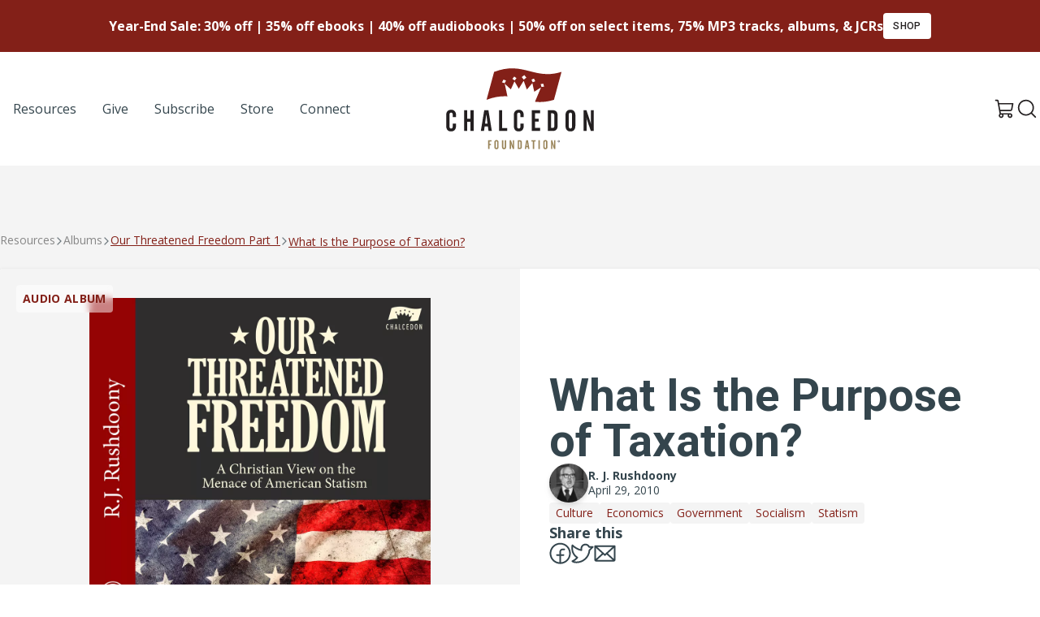

--- FILE ---
content_type: text/html; charset=UTF-8
request_url: https://chalcedon.edu/resources/audio/what-is-the-purpose-of-taxation
body_size: 15219
content:
<!DOCTYPE html>
<html lang="US-en">
	<head>
		<meta charset="UTF-8">
<meta name="viewport" content="width=device-width, initial-scale=1.0">
<meta http-equiv="X-UA-Compatible" content="ie=edge">

					
<link rel="apple-touch-icon" sizes="180x180" href="/assets/ico/apple-touch-icon.png">
<link rel="icon" type="image/png" sizes="32x32" href="/assets/ico/favicon-32x32.png">
<link rel="icon" type="image/png" sizes="16x16" href="/assets/ico/favicon-16x16.png">
<link rel="manifest" href="/assets/ico/site.webmanifest">
<link rel="mask-icon" href="/assets/ico/safari-pinned-tab.svg" color="#832018">
<link rel="shortcut icon" href="/assets/ico/favicon.ico">
<meta name="msapplication-TileColor" content="#ffffff">
<meta name="msapplication-config" content="/assets/ico/browserconfig.xml">
<meta name="theme-color" content="#ffffff">

<link rel="preconnect" href="https://fonts.googleapis.com">
<link rel="preconnect" href="https://fonts.gstatic.com" crossorigin>
<link href="https://fonts.googleapis.com/css2?family=Open+Sans:ital,wght@0,400;0,700;1,400;1,700&family=Roboto:ital,wght@0,400;0,500;0,700;1,400;1,500;1,700&display=swap" rel="stylesheet">

<script type="module">!function(){const e=document.createElement("link").relList;if(!(e&&e.supports&&e.supports("modulepreload"))){for(const e of document.querySelectorAll('link[rel="modulepreload"]'))r(e);new MutationObserver((e=>{for(const o of e)if("childList"===o.type)for(const e of o.addedNodes)if("LINK"===e.tagName&&"modulepreload"===e.rel)r(e);else if(e.querySelectorAll)for(const o of e.querySelectorAll("link[rel=modulepreload]"))r(o)})).observe(document,{childList:!0,subtree:!0})}function r(e){if(e.ep)return;e.ep=!0;const r=function(e){const r={};return e.integrity&&(r.integrity=e.integrity),e.referrerpolicy&&(r.referrerPolicy=e.referrerpolicy),"use-credentials"===e.crossorigin?r.credentials="include":"anonymous"===e.crossorigin?r.credentials="omit":r.credentials="same-origin",r}(e);fetch(e.href,r)}}();</script>
<script type="module" src="https://chalcedon.edu/assets/dist/assets/main-Dj9AH6GM.js" crossorigin onload="e=new CustomEvent(&#039;vite-script-loaded&#039;, {detail:{path: &#039;src/js/main.js&#039;}});document.dispatchEvent(e);"></script>
<link href="https://chalcedon.edu/assets/dist/assets/_commonjsHelpers-Cpj98o6Y.js" rel="modulepreload" crossorigin>
<link href="https://chalcedon.edu/assets/dist/assets/main-C78xepA-.css" rel="stylesheet">



	<script>
window.csrfToken = "1KkXPr2N48MPkNsDtt9tQzo9-mVWa0XmMqD9eMGyZN-D_MS-PSVg5pX2SA_5_qekYdGfZe67ADdsCbIKPlkCtEPLrh6m9COb0pOs621RNY8=";
window.csrfTokenName = "CRAFT_CSRF_TOKEN";
window.api = "https://chalcedon.edu/api";
window.apiToken = "";
window.algolia = {
appID: 'A431RRFGJX',
apiKey: '85b73e6d7e371dad75115f703c4634d2',
index: 'production__resources',
index_replica: 'production__resources_az',
};</script>
			<title>Chalcedon | purpose, taxation</title><meta name="generator" content="SEOmatic">
<meta name="keywords" content="What Is the Purpose of Taxation?">
<meta name="referrer" content="no-referrer-when-downgrade">
<meta name="robots" content="all">
<meta content="en_US" property="og:locale">
<meta content="Chalcedon" property="og:site_name">
<meta content="website" property="og:type">
<meta content="https://chalcedon.edu/resources/audio/what-is-the-purpose-of-taxation" property="og:url">
<meta content="purpose, taxation" property="og:title">
<meta content="https://chalcedon-edu-web.s3-us-west-2.amazonaws.com/siteMedia/Cover_Images/Audio-Tracks/_1200x630_crop_center-center_82_none/Our-Threatened-Freedom-NEW-LOGO-3000x3000.jpg?mtime=1763578446" property="og:image">
<meta content="1200" property="og:image:width">
<meta content="630" property="og:image:height">
<meta name="twitter:card" content="summary_large_image">
<meta name="twitter:creator" content="@">
<meta name="twitter:title" content="purpose, taxation">
<meta name="twitter:image" content="https://chalcedon-edu-web.s3-us-west-2.amazonaws.com/siteMedia/Cover_Images/Audio-Tracks/_800x418_crop_center-center_82_none/Our-Threatened-Freedom-NEW-LOGO-3000x3000.jpg?mtime=1763578446">
<meta name="twitter:image:width" content="800">
<meta name="twitter:image:height" content="418">
<link href="https://chalcedon.edu/resources/audio/what-is-the-purpose-of-taxation" rel="canonical">
<link href="https://chalcedon.edu/" rel="home">
<link type="text/plain" href="https://chalcedon.edu/humans.txt" rel="author"></head>

	<body class="flex flex-col min-h-screen bg-neutral-100" x-data="search" @keyup.window.escape="close()">
		<div class="bg-primary flex justify-center items-center h-16">
    <div class="text-center text-white flex items-center justify-center gap-6">
        <span class="text-base font-semibold">Year-End Sale: 30% off | 35% off ebooks | 40% off audiobooks | 50% off on select items, 75% MP3 tracks, albums, &amp; JCRs</span>
                                <a href="https://chalcedonstore.com/" class="btn btn-white btn-sm uppercase tracking-wide">Shop</a>
            </div>
</div>			                
    
    <header class="relative z-50 print:hidden flex-none flex flex-col bg-white text-dark lg:py-5" x-data="overlayMenu" @keyup.window.escape="close()">
        <div class="container mx-auto flex items-center justify-between px-6 lg:px-0">
            <ul class="hidden lg:flex items-center justify-start list-none gap-2 xl:gap-4 lg:w-1/3">
                                            <li class="relative md-max:hidden">
            <a 
                                    href="/resources"
                                    rel="nofollow"
                class="flex items-center gap-2 py-2 px-4 text-base font-medium  hover:underline-offset-4 hover:underline hover:text-primary"
                                                rel="nofollow"
                >
                <span>Resources</span>
            </a>
        </li>
    
                                            <li class="relative md-max:hidden">
            <a 
                                    href="/give"
                                    rel="nofollow"
                class="flex items-center gap-2 py-2 px-4 text-base font-medium  hover:underline-offset-4 hover:underline hover:text-primary"
                                                rel="nofollow"
                >
                <span>Give</span>
            </a>
        </li>
    
                                            <li class="relative md-max:hidden">
            <a 
                                    href="https://chalcedon.edu/subscribe-to-chalcedon"
                                    rel="nofollow"
                class="flex items-center gap-2 py-2 px-4 text-base font-medium  hover:underline-offset-4 hover:underline hover:text-primary"
                                                rel="nofollow"
                >
                <span>Subscribe</span>
            </a>
        </li>
    
                                            <li class="relative md-max:hidden">
            <a 
                                    href="https://chalcedonstore.com/"
                                    rel="nofollow"
                class="flex items-center gap-2 py-2 px-4 text-base font-medium  hover:underline-offset-4 hover:underline hover:text-primary"
                 
                    target="_blank" rel="noopener"
                                                rel="nofollow"
                >
                <span>Store</span>
            </a>
        </li>
    
                                            <li class="relative md-max:hidden">
            <a 
                                    href="https://chalcedon.edu/connect"
                                    rel="nofollow"
                class="flex items-center gap-2 py-2 px-4 text-base font-medium  hover:underline-offset-4 hover:underline hover:text-primary"
                                                rel="nofollow"
                >
                <span>Connect</span>
            </a>
        </li>
    
                            </ul>
            
            <div class="lg:w-1/3 flex justify-center">
                <a href="/">
                    <svg class="w-[125px] lg:w-[182px]" width="182" height="100" viewBox="0 0 182 100" fill="none" xmlns="http://www.w3.org/2000/svg">
<path d="M117.449 23.1479C117.055 21.7086 116.856 20.9912 116.461 19.5593C117.737 19.3536 118.371 19.2599 119.639 19.0844C120.043 20.5193 120.245 21.2375 120.65 22.6804C119.372 22.8522 118.733 22.9466 117.449 23.1479ZM106.703 17.39C106.075 16.0798 105.762 15.4272 105.131 14.1288C106.353 13.5765 106.962 13.3037 108.176 12.7735C108.816 14.0808 109.133 14.7371 109.769 16.0554C108.547 16.5753 107.934 16.8444 106.703 17.39ZM95.7044 14.1C94.6787 12.8554 94.1633 12.2404 93.1325 11.0209C94.3963 9.99891 95.0267 9.49162 96.2839 8.49252C97.3103 9.72167 97.8213 10.3425 98.8417 11.596C97.5905 12.5848 96.9608 13.0862 95.7044 14.1ZM84.4496 15.1161C83.3155 14.3293 82.7471 13.9415 81.6042 13.1791C82.5273 12.0214 82.9889 11.4434 83.9128 10.2961C85.0365 11.0644 85.5932 11.4559 86.7081 12.2485C85.807 13.3914 85.3558 13.9636 84.4496 15.1161ZM72.0836 18.5322C70.7859 18.0669 70.1326 17.842 68.8246 17.407C69.5509 16.0798 69.9173 15.4176 70.6443 14.0971C71.9384 14.5343 72.5821 14.7599 73.8673 15.2267C73.155 16.5458 72.7988 17.2072 72.0836 18.5322ZM59.1263 4.54775L49.8432 38.8658L49.8159 38.944C59.9256 35.1142 68.1706 34.211 75.5359 34.6822C74.4409 29.5385 73.3437 24.3948 72.2259 19.2555C75.2535 21.9033 76.7517 23.2755 79.7173 26.1039C81.526 22.1252 82.4307 20.1396 84.2321 16.1911C86.346 19.7834 87.393 21.6076 89.4738 25.3061C91.9063 21.3355 93.1156 19.369 95.5244 15.4685C97.0906 19.7679 97.8677 21.9343 99.4154 26.306C102.157 23.0904 103.521 21.5081 106.23 18.4002C107.163 22.6237 107.629 24.7435 108.553 29.0024C111.902 26.8059 113.562 25.7544 116.861 23.7422C114.385 29.6056 111.908 35.4696 109.437 41.3359C116.256 42.0777 123.754 41.7319 132.788 38.944L132.799 38.9241L142.099 4.54775C107.9 15.0954 95.6992 -9.30984 59.1263 4.54775Z" fill="#832018"/>
<path d="M51.708 88.7037H56.0922V90.2786H53.3906V93.1343H55.3357V94.7086H53.3906V99.6016H51.708V88.7037Z" fill="#998459"/>
<path d="M62.8823 91.112C62.8823 90.3562 62.5889 89.9853 62.0182 89.9853C61.4467 89.9853 61.1533 90.3562 61.1533 91.112V97.1943C61.1533 97.9501 61.4467 98.3364 62.0182 98.3364C62.5889 98.3364 62.8823 97.9501 62.8823 97.1943V91.112ZM62.0794 88.473C63.6079 88.473 64.6114 89.5068 64.6114 91.2668V96.8544C64.6114 98.784 63.6543 99.834 62.0182 99.834C60.3503 99.834 59.4404 98.7995 59.4404 96.8087V91.2196C59.4404 89.5223 60.4122 88.473 62.0794 88.473Z" fill="#998459"/>
<path d="M70.5056 88.7038V97.1471C70.5056 97.8115 70.8912 98.1816 71.4007 98.1816C71.9102 98.1816 72.2501 97.8115 72.2501 97.1471V88.7038H73.963V96.8544C73.963 98.784 73.0221 99.834 71.3852 99.834C69.7188 99.834 68.792 98.7988 68.792 96.8079V88.7038H70.5056Z" fill="#998459"/>
<path d="M78.3604 88.7037H79.8734L82.0028 95.2181C82.0338 95.3102 82.1577 95.6959 82.3272 96.3757C82.1886 95.6037 82.1422 95.0942 82.1422 94.9091V88.7037H83.7171V99.6016H82.1422L80.0894 93.5812C79.9965 93.3039 79.8579 92.9183 79.734 92.3933C79.8579 93.1653 79.9191 93.6741 79.9191 93.9063V99.6016H78.3604V88.7037Z" fill="#998459"/>
<path d="M90.7231 97.9966C91.3557 97.9966 91.6027 97.5955 91.6027 96.8545V91.6061C91.6027 90.7109 91.1861 90.3098 90.26 90.3098H89.8737V97.9966H90.7231ZM88.2065 88.7039H90.6C92.4676 88.7039 93.3163 89.6772 93.3163 91.699V96.5617C93.3163 98.6455 92.5443 99.6025 90.6766 99.6025H88.2065V88.7039Z" fill="#998459"/>
<path d="M100.352 95.6968L99.7818 91.143H99.6734L99.0717 95.6968H100.352ZM98.6396 88.7046H100.831L102.622 99.6025H100.893L100.553 97.2408H98.8557L98.5003 99.6025H96.8486L98.6396 88.7046Z" fill="#998459"/>
<path d="M104.969 88.7037H110.155V90.2786H108.396V99.6016H106.713V90.2786H104.969V88.7037Z" fill="#998459"/>
<path d="M113.689 88.7037H115.403V99.6016H113.689V88.7037Z" fill="#998459"/>
<path d="M123.104 91.112C123.104 90.3562 122.811 89.9853 122.239 89.9853C121.669 89.9853 121.374 90.3562 121.374 91.112V97.1943C121.374 97.9501 121.669 98.3364 122.239 98.3364C122.811 98.3364 123.104 97.9501 123.104 97.1943V91.112ZM122.301 88.473C123.829 88.473 124.833 89.5068 124.833 91.2668V96.8544C124.833 98.784 123.876 99.834 122.239 99.834C120.572 99.834 119.662 98.7995 119.662 96.8087V91.2196C119.662 89.5223 120.633 88.473 122.301 88.473Z" fill="#998459"/>
<path d="M129.137 88.7037H130.65L132.78 95.2181C132.811 95.3102 132.935 95.6959 133.105 96.3757C132.965 95.6037 132.92 95.0942 132.92 94.9091V88.7037H134.494V99.6016H132.92L130.867 93.5812C130.774 93.3039 130.635 92.9183 130.511 92.3933C130.635 93.1653 130.697 93.6741 130.697 93.9063V99.6016H129.137V88.7037Z" fill="#998459"/>
<path d="M0.140137 57.6448C0.140137 53.6558 2.42442 51.1901 6.34118 51.1901C9.93056 51.1901 12.2878 53.6196 12.2878 57.7532V60.2196H8.22656V57.3911C8.22656 55.6141 7.53788 54.7433 6.19592 54.7433C4.85396 54.7433 4.16528 55.6141 4.16528 57.3911V71.6779C4.16528 73.4549 4.85396 74.3611 6.19592 74.3611C7.53788 74.3611 8.22656 73.4549 8.22656 71.6779V68.1969H12.2878V70.8801C12.2878 75.4132 10.0397 77.8789 6.19592 77.8789C2.2069 77.8789 0.140137 75.4494 0.140137 70.7717L0.140137 57.6448Z" fill="#231F20"/>
<path d="M26.1052 51.7345V62.1782H30.0574V51.7345H34.0103V77.335H30.0574V65.8767H26.1052V77.335H22.1885V51.7345H26.1052Z" fill="#231F20"/>
<path d="M51.0183 68.161L49.6771 57.4636H49.4227L48.0085 68.161H51.0183ZM46.9939 51.7345H52.1427L56.3485 77.335H52.288L51.4902 71.7872H47.5012L46.6672 77.335H42.7866L46.9939 51.7345Z" fill="#231F20"/>
<path d="M65.1255 51.7345H69.0422V73.6365H75.1703V77.335H65.1255V51.7345Z" fill="#231F20"/>
<path d="M83.4395 57.6448C83.4395 53.6558 85.7237 51.1901 89.6405 51.1901C93.2299 51.1901 95.5872 53.6196 95.5872 57.7532V60.2196H91.5259V57.3911C91.5259 55.6141 90.8372 54.7433 89.4952 54.7433C88.1533 54.7433 87.4646 55.6141 87.4646 57.3911V71.6779C87.4646 73.4549 88.1533 74.3611 89.4952 74.3611C90.8372 74.3611 91.5259 73.4549 91.5259 71.6779V68.1969H95.5872V70.8801C95.5872 75.4132 93.339 77.8789 89.4952 77.8789C85.5062 77.8789 83.4395 75.4494 83.4395 70.7717V57.6448Z" fill="#231F20"/>
<path d="M105.488 51.7345H115.787V55.433H109.44V62.1413H114.01V65.8398H109.44V73.4912H115.787V77.335H105.488V51.7345Z" fill="#231F20"/>
<path d="M131.272 73.5635C132.759 73.5635 133.339 72.6211 133.339 70.8803V58.5512C133.339 56.4483 132.36 55.5052 130.184 55.5052H129.278V73.5635H131.272ZM125.361 51.7345H130.982C135.37 51.7345 137.364 54.0188 137.364 58.7687V70.1909C137.364 75.0861 135.551 77.335 131.164 77.335H125.361V51.7345Z" fill="#231F20"/>
<path d="M155.097 57.3911C155.097 55.6141 154.408 54.7441 153.066 54.7441C151.725 54.7441 151.035 55.6141 151.035 57.3911V71.6779C151.035 73.4549 151.725 74.3618 153.066 74.3618C154.408 74.3618 155.097 73.4549 155.097 71.6779V57.3911ZM153.211 51.1901C156.801 51.1901 159.159 53.6196 159.159 57.7539V70.8801C159.159 75.4132 156.911 77.8789 153.066 77.8789C149.151 77.8789 147.01 75.4494 147.01 70.7717V57.6448C147.01 53.6565 149.295 51.1901 153.211 51.1901Z" fill="#231F20"/>
<path d="M169.277 51.7345H172.831L177.835 67.0365C177.908 67.254 178.198 68.161 178.597 69.7566C178.27 67.9434 178.162 66.7467 178.162 66.3117V51.7345H181.86V77.335H178.162L173.339 63.1935C173.121 62.5402 172.795 61.634 172.505 60.4004C172.795 62.2136 172.94 63.4103 172.94 63.9544V77.335H169.277V51.7345Z" fill="#231F20"/>
<path d="M138.576 89.9954H138.709C138.864 89.9954 138.989 89.9446 138.989 89.8192C138.989 89.7079 138.908 89.6349 138.731 89.6349C138.657 89.6349 138.606 89.6423 138.576 89.6489V89.9954ZM138.568 90.6738H138.289V89.4727C138.399 89.4505 138.554 89.4277 138.752 89.4277C138.982 89.4277 139.084 89.4653 139.173 89.5235C139.239 89.5759 139.291 89.6718 139.291 89.7824C139.291 89.9217 139.187 90.0249 139.041 90.0699V90.0839C139.159 90.1208 139.225 90.2174 139.261 90.3796C139.298 90.5639 139.32 90.6369 139.35 90.6738H139.048C139.01 90.6296 138.989 90.5263 138.952 90.3862C138.929 90.2543 138.856 90.1953 138.702 90.1953H138.568V90.6738ZM138.752 89.0819C138.223 89.0819 137.824 89.5169 137.824 90.0471C137.824 90.5853 138.223 91.013 138.768 91.013C139.298 91.0203 139.689 90.5853 139.689 90.0471C139.689 89.5169 139.298 89.0819 138.76 89.0819H138.752ZM138.768 88.8393C139.46 88.8393 139.999 89.3768 139.999 90.0471C139.999 90.7328 139.46 91.2637 138.76 91.2637C138.067 91.2637 137.515 90.7328 137.515 90.0471C137.515 89.3768 138.067 88.8393 138.76 88.8393H138.768Z" fill="#231F20"/>
</svg>                    <span class="sr-only">Chalcedon</span>
                </a>
            </div>

            <ul class="flex justify-end items-center gap-4 list-none lg:w-1/3">
                                <li>
                    <a href="https://chalcedonstore.myshopify.com/cart" target="_blank" class="text-neutral hover:text-primary">
                        <svg class="w-6 h-6" width="16" height="17" viewBox="0 0 16 17" fill="none" xmlns="http://www.w3.org/2000/svg">
                            <path class="fill-current" d="M15.0869 9.1144L15.9905 4.1595C16.0062 4.0744 16.0024 3.98683 15.9793 3.90342C15.9562 3.82001 15.9144 3.74295 15.8571 3.67809C15.8024 3.61112 15.7335 3.55712 15.6554 3.51998C15.5772 3.48284 15.4919 3.46348 15.4054 3.4633H3.4588L3.09588 1.47097C3.04575 1.19897 2.90206 0.953068 2.68969 0.775869C2.47732 0.59867 2.20966 0.501337 1.93308 0.500732H0.592514C0.435369 0.500732 0.284661 0.563158 0.173543 0.674276C0.0624253 0.785393 0 0.936102 0 1.09325C0 1.25039 0.0624253 1.4011 0.173543 1.51222C0.284661 1.62333 0.435369 1.68576 0.592514 1.68576H1.93308L3.96243 12.8695C3.6731 13.1243 3.46054 13.4548 3.34863 13.8238C3.23672 14.1927 3.22989 14.5856 3.32891 14.9582C3.42794 15.3309 3.62889 15.6685 3.90919 15.9333C4.1895 16.198 4.53807 16.3794 4.91576 16.457C5.29344 16.5346 5.68528 16.5054 6.04727 16.3726C6.40926 16.2398 6.72707 16.0088 6.96501 15.7054C7.20294 15.402 7.35158 15.0382 7.39423 14.655C7.43688 14.2718 7.37185 13.8843 7.20645 13.536H11.1615C10.9689 13.942 10.9134 14.3996 11.0033 14.8398C11.0933 15.2801 11.3237 15.6792 11.6601 15.9772C11.9965 16.2751 12.4205 16.4558 12.8684 16.4919C13.3163 16.528 13.7638 16.4177 14.1436 16.1775C14.5234 15.9373 14.8149 15.5803 14.9742 15.1602C15.1335 14.74 15.1521 14.2795 15.0271 13.8479C14.9021 13.4163 14.6403 13.0369 14.281 12.767C13.9218 12.497 13.4846 12.351 13.0353 12.351H5.0734L4.74751 10.5735H13.339C13.755 10.5733 14.1578 10.4271 14.4772 10.1605C14.7966 9.89391 15.0123 9.52371 15.0869 9.1144ZM6.22139 14.4248C6.22139 14.6006 6.16927 14.7724 6.07161 14.9186C5.97395 15.0647 5.83514 15.1786 5.67274 15.2459C5.51034 15.3132 5.33164 15.3308 5.15923 15.2965C4.98683 15.2622 4.82846 15.1776 4.70417 15.0533C4.57987 14.929 4.49522 14.7706 4.46093 14.5982C4.42664 14.4258 4.44424 14.2471 4.5115 14.0847C4.57877 13.9223 4.69269 13.7835 4.83885 13.6858C4.985 13.5882 5.15684 13.536 5.33262 13.536C5.56834 13.536 5.7944 13.6297 5.96108 13.7963C6.12775 13.963 6.22139 14.1891 6.22139 14.4248ZM13.9241 14.4248C13.9241 14.6006 13.8719 14.7724 13.7743 14.9186C13.6766 15.0647 13.5378 15.1786 13.3754 15.2459C13.213 15.3132 13.0343 15.3308 12.8619 15.2965C12.6895 15.2622 12.5311 15.1776 12.4068 15.0533C12.2825 14.929 12.1979 14.7706 12.1636 14.5982C12.1293 14.4258 12.1469 14.2471 12.2142 14.0847C12.2814 13.9223 12.3954 13.7835 12.5415 13.6858C12.6877 13.5882 12.8595 13.536 13.0353 13.536C13.271 13.536 13.4971 13.6297 13.6638 13.7963C13.8304 13.963 13.9241 14.1891 13.9241 14.4248ZM3.67358 4.64833H14.6943L13.9241 8.89961C13.8997 9.03692 13.8276 9.16122 13.7206 9.25063C13.6136 9.34005 13.4784 9.38884 13.339 9.38844H4.53273L3.67358 4.64833Z" />
                        </svg>
                        <span class="sr-only">View Cart</span>
                    </a>
                </li>
                <li class="">
                    <button type="button" class="p-1 leading-none" @click.stop="searchShow">
                        <span class="block text-neutral hover:text-primary w-6 h-6">
	<svg  viewBox="0 0 28 27" class="fill-current" xmlns="http://www.w3.org/2000/svg">
<path d="M26.7125 25.2877L21.3 19.8877C23.2103 17.6134 24.1688 14.6895 23.9756 11.7257C23.7825 8.7619 22.4526 5.9871 20.2633 3.98C18.074 1.97291 15.1944 0.888485 12.225 0.95291C9.25564 1.01733 6.42577 2.22563 4.32561 4.32579C2.22545 6.42596 1.01715 9.25583 0.952727 12.2252C0.888302 15.1946 1.97272 18.0742 3.97982 20.2635C5.98692 22.4528 8.76172 23.7826 11.7255 23.9758C14.6893 24.169 17.6132 23.2104 19.8875 21.3002L25.2875 26.7127C25.4786 26.8975 25.7341 27.0008 26 27.0008C26.2659 27.0008 26.5214 26.8975 26.7125 26.7127C26.9003 26.5231 27.0056 26.267 27.0056 26.0002C27.0056 25.7333 26.9003 25.4773 26.7125 25.2877ZM3.00001 12.5002C3.00001 10.6213 3.55718 8.78454 4.60105 7.22228C5.64492 5.66001 7.12862 4.44237 8.86452 3.72334C10.6004 3.00431 12.5105 2.81617 14.3534 3.18273C16.1962 3.54929 17.8889 4.45408 19.2175 5.78268C20.5461 7.11128 21.4509 8.80402 21.8175 10.6468C22.184 12.4897 21.9959 14.3998 21.2769 16.1357C20.5578 17.8716 19.3402 19.3553 17.7779 20.3992C16.2157 21.443 14.3789 22.0002 12.5 22.0002C9.98147 21.9969 7.56703 20.9949 5.78615 19.2141C4.00527 17.4332 3.00332 15.0187 3.00001 12.5002Z"/>
</svg>

</span>                    </button>
                </li>
                <li class="lg:hidden">
                    <button type="button" class="p-1 rounded-sm leading-none" @click.prevent="toggle" x-show="!open">
                        <span class="block text-neutral hover:text-primary w-6 h-6">
	<svg xmlns="http://www.w3.org/2000/svg" viewBox="0 0 448 512"><path d="M0 88C0 74.75 10.75 64 24 64H424C437.3 64 448 74.75 448 88C448 101.3 437.3 112 424 112H24C10.75 112 0 101.3 0 88zM0 248C0 234.7 10.75 224 24 224H424C437.3 224 448 234.7 448 248C448 261.3 437.3 272 424 272H24C10.75 272 0 261.3 0 248zM424 432H24C10.75 432 0 421.3 0 408C0 394.7 10.75 384 24 384H424C437.3 384 448 394.7 448 408C448 421.3 437.3 432 424 432z"/></svg>
</span>                    </button>
                    <button type="button" class="p-1 rounded-sm leading-none" @click.prevent="close" x-show="open">
                        <span class="block text-neutral hover:text-primary w-6 h-6">
	<svg  viewBox="0 0 16 16"  xmlns="http://www.w3.org/2000/svg">
<path class="fill-current" d="M14.8354 14.3644L14.3639 14.8358C14.1036 15.0961 13.6815 15.0961 13.4211 14.8358L8 9.41457L2.5788 14.8357C2.3185 15.0961 1.89638 15.0961 1.63603 14.8357L1.16462 14.3643C0.904273 14.104 0.904273 13.6819 1.16462 13.4215L6.5858 8.00037L1.16462 2.57917C0.904273 2.31887 0.904273 1.89675 1.16462 1.6364L1.63602 1.165C1.89637 0.904649 2.3185 0.904649 2.5788 1.165L8 6.58617L13.4211 1.16499C13.6815 0.904639 14.1036 0.904639 14.3639 1.16499L14.8354 1.63639C15.0957 1.89674 15.0957 2.31887 14.8354 2.57917L9.4142 8.00037L14.8354 13.4215C15.0957 13.6819 15.0957 14.104 14.8354 14.3644Z" />
</svg>

</span>                    </button>
                </li>
            </ul>
        </div>

        <nav class="overlay-menu z-50 absolute w-full h-auto left-0 top-[100%] lg:hidden bg-white flex flex-col border-t border-neutral-100 flex-1 shadow-lg border-b-4 "
                x-show="open"
                x-transition:enter="transition ease-out duration-100"
                x-transition:enter-start="transform opacity-0 -translate-y-6"
                x-transition:enter-end="transform opacity-100 translate-y-0"
                x-transition:leave="transition ease-in duration-75"
                x-transition:leave-start="transform opacity-100 translate-y-0"
                x-transition:leave-end="transform opacity-0 -translate-y-6"
                aria-label="Global">
            <div class="container mx-auto py-9">
                <ul class="flex flex-col list-none gap-4 xl:gap-8 md:items-end">
                                                    <li class="relative w-full flex justify-center md:justify-end" >
            <a
                                    href="/resources"
                                    class="flex items-center gap-2 py-2 px-4 font-medium font-sans  hover:underline-offset-4 hover:underline text-xl md:text-2xl"
                                                >
                <span>Resources</span>
            </a>
        </li>
    
                                                    <li class="relative w-full flex justify-center md:justify-end" >
            <a
                                    href="/give"
                                    class="flex items-center gap-2 py-2 px-4 font-medium font-sans  hover:underline-offset-4 hover:underline text-xl md:text-2xl"
                                                >
                <span>Give</span>
            </a>
        </li>
    
                                                    <li class="relative w-full flex justify-center md:justify-end" >
            <a
                                    href="https://chalcedon.edu/subscribe-to-chalcedon"
                                    class="flex items-center gap-2 py-2 px-4 font-medium font-sans  hover:underline-offset-4 hover:underline text-xl md:text-2xl"
                                                >
                <span>Subscribe</span>
            </a>
        </li>
    
                                                    <li class="relative w-full flex justify-center md:justify-end" >
            <a
                                    href="https://chalcedonstore.com/"
                                    class="flex items-center gap-2 py-2 px-4 font-medium font-sans  hover:underline-offset-4 hover:underline text-xl md:text-2xl"
                                    target="_blank" rel="noopener"
                                                >
                <span>Store</span>
            </a>
        </li>
    
                                                    <li class="relative w-full flex justify-center md:justify-end" >
            <a
                                    href="https://chalcedon.edu/connect"
                                    class="flex items-center gap-2 py-2 px-4 font-medium font-sans  hover:underline-offset-4 hover:underline text-xl md:text-2xl"
                                                >
                <span>Connect</span>
            </a>
        </li>
    
                                    </ul>
            </div>
        </nav>
    </header>
        

		<main class="grow flex flex-col"> 	<article class="py-20 flex flex-col gap-20">
		<header>
			<nav aria-label="Breadcrumbs" class="container mx-auto px-6 lg:px-0">
    <ol class="list-none m-0 flex items-center gap-2 mb-6 text-neutral-500 crumbs">
        <li class="flex items-center gap-2">
            <a href="/resources" class="text-sm">Resources</a>
        </li>
        										
											<li class="flex items-center gap-2">
							<a href="/resources?types=Audio+Albums" class="text-sm">Albums</a>
						</li>
						<li class="flex items-center gap-2">
							<a href="https://chalcedon.edu/resources/audio/our-threatened-freedom-part-1" class="text-primary underline underline-offset-2 text-sm">Our Threatened Freedom Part 1</a>
						</li>
										<li>
						<a href="#" aria-current="page" class="text-primary underline underline-offset-2 text-sm">What Is the Purpose of Taxation?</a>
					</li>
				    </ol>
</nav>			<div class="container mx-auto px-6 lg:px-0">
				<div class="bg-white rounded grid grid-cols-1 lg:grid-cols-2 drop-shadow overflow-hidden">
					<div class="relative bg-neutral-100 flex items-center justify-center md:p-9 aspect-square lg:aspect-auto overflow-hidden ">
																																		
							<picture class="max-w-[420px] block">
								<source srcset="/imager/sitemedia/Cover_Images/Audio-Tracks/33174/Our-Threatened-Freedom-NEW-LOGO-3000x3000_188d36c44eae5de018ac08fe128db7d5.avif 1024w, /imager/sitemedia/Cover_Images/Audio-Tracks/33174/Our-Threatened-Freedom-NEW-LOGO-3000x3000_8064b4ec1bdd9c88ff1a0f068b9b0c5a.avif 768w, /imager/sitemedia/Cover_Images/Audio-Tracks/33174/Our-Threatened-Freedom-NEW-LOGO-3000x3000_490943c92466504a42758ec54f77b82f.avif 400w" type="image/avif">
								<source srcset="/imager/sitemedia/Cover_Images/Audio-Tracks/33174/Our-Threatened-Freedom-NEW-LOGO-3000x3000_188d36c44eae5de018ac08fe128db7d5.webp 1024w, /imager/sitemedia/Cover_Images/Audio-Tracks/33174/Our-Threatened-Freedom-NEW-LOGO-3000x3000_8064b4ec1bdd9c88ff1a0f068b9b0c5a.webp 768w, /imager/sitemedia/Cover_Images/Audio-Tracks/33174/Our-Threatened-Freedom-NEW-LOGO-3000x3000_490943c92466504a42758ec54f77b82f.webp 400w" type="image/webp">
																	<img srcset="/imager/sitemedia/Cover_Images/Audio-Tracks/33174/Our-Threatened-Freedom-NEW-LOGO-3000x3000_188d36c44eae5de018ac08fe128db7d5.jpeg 1024w, /imager/sitemedia/Cover_Images/Audio-Tracks/33174/Our-Threatened-Freedom-NEW-LOGO-3000x3000_8064b4ec1bdd9c88ff1a0f068b9b0c5a.jpeg 768w, /imager/sitemedia/Cover_Images/Audio-Tracks/33174/Our-Threatened-Freedom-NEW-LOGO-3000x3000_490943c92466504a42758ec54f77b82f.jpeg 400w" src="/imager/sitemedia/Cover_Images/Audio-Tracks/33174/Our-Threatened-Freedom-NEW-LOGO-3000x3000_188d36c44eae5de018ac08fe128db7d5.jpeg" alt="Our Threatened Freedom NEW LOGO 3000x3000" class="" loading="lazy">
															</picture>
						

						<div class="text-sm bg-white/50 backdrop-blur-sm rounded px-2 py-2 text-primary uppercase font-bold absolute top-5 left-5 tracking-wide">Audio Album</div>
					</div>
					<div class="p-6 md:p-9 lg:py-12 flex flex-col justify-center gap-5">
													<h1 class="h1 text-tertiary !leading-none">What Is the Purpose of Taxation?</h1>
												
													<div class="flex gap-4 items-center">
								<div class="relative empty:hidden avatar-stack">
																																							<div class="w-12 h-12 rounded-full overflow-hidden drop-shadow-md">
												<img class="bg-img" src="https://chalcedon-edu-web.s3-us-west-2.amazonaws.com/siteMedia/Author_Images/_100x100_crop_center-center_100_none/32349/RJR-120.webp" alt="R. J. Rushdoony" loading="lazy"/>
											</div>
																											</div>
								<div class="flex flex-col">
									<ul class="list-none m-0 flex flex-col md:flex-row text-sm font-bold text-tertiary empty:hidden gap-1">
																					<li>R. J. Rushdoony
																							</li>
																			</ul>
									<time class="text-sm text-tertiary" datetime="2010-04-29 14:33:00">April 29, 2010</time>
								</div>
							</div>
																			<div class="flex items-center flex-wrap w-full gap-2">
																	<a href="/resources?topics=Culture" class="bg-neutral-100 px-2 py-1 text-sm text-primary rounded hover:underline hover:underline-offset-2">Culture</a>
																	<a href="/resources?topics=Economics" class="bg-neutral-100 px-2 py-1 text-sm text-primary rounded hover:underline hover:underline-offset-2">Economics</a>
																	<a href="/resources?topics=Government" class="bg-neutral-100 px-2 py-1 text-sm text-primary rounded hover:underline hover:underline-offset-2">Government</a>
																	<a href="/resources?topics=Socialism" class="bg-neutral-100 px-2 py-1 text-sm text-primary rounded hover:underline hover:underline-offset-2">Socialism</a>
																	<a href="/resources?topics=Statism" class="bg-neutral-100 px-2 py-1 text-sm text-primary rounded hover:underline hover:underline-offset-2">Statism</a>
															</div>
												

<div class="flex flex-col gap-4 justify-self-end">
    <h6 class="text-lg font-bold text-tertiary">Share this</h6>

    <div class="flex items-center gap-4">
        <a href="https://www.facebook.com/sharer/sharer.php?u=https://chalcedon.edu/resources/audio/what-is-the-purpose-of-taxation&t=What Is the Purpose of Taxation?" class="facebook  text-tertiary hover:scale-105 transition hover:text-primary" target="_blank"><span class="text-neutral">
	<svg width="27" height="27" viewBox="0 0 27 27" fill="none" xmlns="http://www.w3.org/2000/svg">
<path d="M26.5 13.6669C26.5 11.0957 25.7376 8.5823 24.3091 6.44446C22.8807 4.30662 20.8503 2.64038 18.4749 1.65644C16.0995 0.672503 13.4856 0.415059 10.9638 0.916667C8.44208 1.41828 6.1257 2.65641 4.30762 4.47449C2.48953 6.29257 1.25141 8.60895 0.749797 11.1307C0.248189 13.6525 0.505633 16.2663 1.48957 18.6418C2.47351 21.0172 4.13975 23.0475 6.27759 24.476C8.41543 25.9044 10.9288 26.6669 13.5 26.6669C16.9468 26.6636 20.2515 25.2929 22.6887 22.8556C25.126 20.4184 26.4967 17.1137 26.5 13.6669ZM14.5 24.6169V16.6669H17.5C17.7652 16.6669 18.0196 16.5615 18.2071 16.374C18.3946 16.1864 18.5 15.9321 18.5 15.6669C18.5 15.4017 18.3946 15.1473 18.2071 14.9598C18.0196 14.7722 17.7652 14.6669 17.5 14.6669H14.5V11.6669C14.5 11.1364 14.7107 10.6277 15.0858 10.2527C15.4609 9.87759 15.9696 9.66688 16.5 9.66688H18.5C18.7652 9.66688 19.0196 9.56152 19.2071 9.37398C19.3946 9.18645 19.5 8.93209 19.5 8.66688C19.5 8.40166 19.3946 8.14731 19.2071 7.95977C19.0196 7.77223 18.7652 7.66688 18.5 7.66688H16.5C15.4402 7.67017 14.4247 8.09266 13.6752 8.84209C12.9258 9.59152 12.5033 10.607 12.5 11.6669V14.6669H9.50001C9.23479 14.6669 8.98044 14.7722 8.7929 14.9598C8.60536 15.1473 8.50001 15.4017 8.50001 15.6669C8.50001 15.9321 8.60536 16.1864 8.7929 16.374C8.98044 16.5615 9.23479 16.6669 9.50001 16.6669H12.5V24.6169C9.681 24.3595 7.06971 23.0253 5.2093 20.8918C3.3489 18.7583 2.3826 15.9897 2.5114 13.1619C2.6402 10.3341 3.85419 7.66482 5.90085 5.70926C7.94751 3.7537 10.6693 2.66242 13.5 2.66242C16.3307 2.66242 19.0525 3.7537 21.0992 5.70926C23.1458 7.66482 24.3598 10.3341 24.4886 13.1619C24.6174 15.9897 23.6511 18.7583 21.7907 20.8918C19.9303 23.0253 17.319 24.3595 14.5 24.6169Z" fill="#34454D"/>
</svg>

</span></a>
        <a href="https://twitter.com/home?status=https://chalcedon.edu/resources/audio/what-is-the-purpose-of-taxation What Is the Purpose of Taxation?" class="twitter  text-tertiary hover:scale-105 transition hover:text-primary" target="_blank"><span class="text-neutral">
	<svg width="28" height="25" viewBox="0 0 28 25" fill="none" xmlns="http://www.w3.org/2000/svg">
<path d="M27.425 4.27939C27.3485 4.09739 27.2198 3.94211 27.0552 3.83311C26.8906 3.72411 26.6974 3.66628 26.5 3.66689H22.7C22.244 2.87129 21.611 2.19133 20.8499 1.67967C20.0889 1.16802 19.2204 0.838388 18.3115 0.71632C17.4026 0.594252 16.4779 0.68302 15.6088 0.975749C14.7398 1.26848 13.9498 1.75731 13.3 2.40439C12.7311 2.9591 12.2788 3.62193 11.9697 4.35392C11.6606 5.08592 11.5009 5.87231 11.5 6.66689V7.42939C6.4125 6.10439 2.25 2.00439 2.2125 1.95439C2.08174 1.82575 1.91813 1.73556 1.73955 1.69367C1.56097 1.65178 1.37431 1.65981 1.2 1.71689C1.02623 1.77219 0.87063 1.87339 0.749619 2.0098C0.628609 2.14621 0.546684 2.31278 0.512497 2.49189C-0.575003 8.51689 1.2375 12.5544 2.95 14.8794C3.80894 16.0551 4.85142 17.0849 6.0375 17.9294C4.125 20.0919 1.175 21.2169 1.15 21.2294C1.00893 21.2817 0.881483 21.3652 0.777157 21.4736C0.672831 21.582 0.594314 21.7126 0.547456 21.8556C0.500599 21.9985 0.486608 22.1502 0.506527 22.2994C0.526445 22.4485 0.579759 22.5912 0.662497 22.7169C0.762497 22.8669 1.1375 23.3544 2.05 23.8169C3.1875 24.3794 4.6875 24.6669 6.5 24.6669C15.3125 24.6669 22.6875 17.8794 23.4375 9.14189L27.2125 5.37939C27.3482 5.23481 27.4401 5.05477 27.4777 4.8601C27.5153 4.66544 27.497 4.4641 27.425 4.27939ZM21.7625 7.99189C21.5883 8.16467 21.4856 8.39677 21.475 8.64189C20.9625 16.5044 14.3875 22.6669 6.5 22.6669C5.175 22.6669 4.25 22.4919 3.6 22.2794C5.0375 21.5044 7.0375 20.1544 8.3375 18.2169C8.41296 18.0996 8.46306 17.9679 8.48459 17.8301C8.50612 17.6923 8.49859 17.5516 8.4625 17.4169C8.42611 17.2808 8.36174 17.1539 8.27349 17.0441C8.18524 16.9343 8.07506 16.8442 7.95 16.7794C7.9375 16.7669 6.0875 15.8044 4.5 13.6169C2.7 11.1419 1.9375 8.12939 2.2375 4.65439C4.2125 6.27939 7.9875 8.92939 12.3375 9.65439C12.4811 9.67747 12.6281 9.66931 12.7683 9.63048C12.9085 9.59166 13.0387 9.52307 13.15 9.42939C13.2588 9.33418 13.3463 9.21701 13.4066 9.08559C13.4669 8.95418 13.4987 8.81149 13.5 8.66689V6.66689C13.5019 5.74939 13.8191 4.86042 14.3985 4.14901C14.9779 3.4376 15.7843 2.947 16.6824 2.75946C17.5805 2.57192 18.5158 2.69884 19.3315 3.11895C20.1472 3.53905 20.7936 4.2268 21.1625 5.06689C21.2422 5.24559 21.372 5.39736 21.5362 5.50384C21.7003 5.61032 21.8918 5.66696 22.0875 5.66689H24.0875L21.7625 7.99189Z" fill="#34454D"/>
</svg>

</span></a>
        <a href="/cdn-cgi/l/email-protection#[base64]" class="email  text-tertiary hover:scale-105 transition hover:text-primary" target="_blank"><span class="text-neutral">
	<svg width="27" height="21" viewBox="0 0 27 21" fill="none" xmlns="http://www.w3.org/2000/svg">
<path d="M25.5 0.66687H1.5C1.23478 0.66687 0.98043 0.772227 0.792893 0.959764C0.605357 1.1473 0.5 1.40165 0.5 1.66687V18.6669C0.5 19.1973 0.710714 19.706 1.08579 20.0811C1.46086 20.4562 1.96957 20.6669 2.5 20.6669H24.5C25.0304 20.6669 25.5391 20.4562 25.9142 20.0811C26.2893 19.706 26.5 19.1973 26.5 18.6669V1.66687C26.5 1.40165 26.3946 1.1473 26.2071 0.959764C26.0196 0.772227 25.7652 0.66687 25.5 0.66687ZM15.0125 9.91687L13.5 11.3044L4.075 2.66687H22.925L15.0125 9.91687ZM9.8375 10.6669L2.5 17.3919V3.94187L9.8375 10.6669ZM11.3125 12.0294L12.825 13.4044C13.0093 13.573 13.2501 13.6666 13.5 13.6666C13.7499 13.6666 13.9907 13.573 14.175 13.4044L15.6875 12.0294L22.925 18.6669H4.075L11.3125 12.0294ZM17.1625 10.6669L24.5 3.94187V17.3919L17.1625 10.6669Z" fill="#34454D"/>
</svg>

</span></a>
            </div>
</div>											</div>
				</div>
			</div>
		</header>
		<div class="container mx-auto px-6 lg:px-0">
			<div class="grid grid-cols-1 md:grid-cols-12 gap-10 lg:gap-20 w-full">
				<section class="cols-span-1 md:col-span-7 flex flex-col gap-12">
					<div
						class="">
																			<div>
								<audio controls src="https://chalcedon-edu-web.s3-us-west-2.amazonaws.com/audio/Audio-Tracks/RR512038.mp3" preload="auto" class="w-full"></audio>
															</div>
											</div>
																<hr class="border-t border-secondary">
										<div class="flex flex-col gap-12">
            <div class="space-y-4">
            <div class="flex gap-4 items-center">
                   
                    <div class="relative empty:hidden avatar-stack">
                                         
                        <div class="w-12 h-12 rounded-full overflow-hidden drop-shadow-md">
                            <img 
                                class="bg-img"
                                src="https://chalcedon-edu-web.s3-us-west-2.amazonaws.com/siteMedia/Author_Images/_100x100_crop_center-center_100_none/32349/RJR-120.webp"
                                alt="R. J. Rushdoony" />
                        </div>
                    </div>
                                <div class="flex flex-col">
                    <ul class="list-none m-0 flex flex-col md:flex-row text-sm font-bold text-tertiary empty:hidden gap-1">
                        <li>R. J. Rushdoony</li>
                    </ul>
                </div>
            </div>
                                                
                <div class="text-base text-tertiary simple-text space-y-2 text-balance">
                    <p><strong>Rev. R.J. Rushdoony</strong> (1916–2001), was a leading theologian, church/state expert, and author of numerous works on the application of Biblical law to society. He started the Chalcedon Foundation in 1965. His <em>Institutes of Biblical Law</em> (1973) began the contemporary theonomy movement which posits the validity of Biblical law as God’s standard of obedience for all. He therefore saw God’s law as the basis of the modern Christian response to the cultural decline, one he attributed to the church’s false view of God’s law being opposed to His grace. This broad Christian response he described as “Christian Reconstruction.” He is credited with igniting the modern Christian school and homeschooling movements in the mid to late 20th century. He also traveled extensively lecturing and serving as an expert witness in numerous court cases regarding religious liberty. Many ministry and educational efforts that continue today, took their philosophical and Biblical roots from his lectures and books.</p>
                </div>
                        <a href="/resources?authors=R.+J.+Rushdoony" class="text-base text-primary flex items-center gap-2 group">
                <span>More by R. J. Rushdoony</span>
                <svg class="group-hover:translate-x-1 transition" width="12" height="13" viewBox="0 0 12 13" fill="none" xmlns="http://www.w3.org/2000/svg">
                    <path class="stroke-current" d="M1.3335 6.49992H10.6668M10.6668 6.49992L6.00016 1.83325M10.6668 6.49992L6.00016 11.1666" stroke-width="1.67" stroke-linecap="round" stroke-linejoin="round"/>
                </svg>
            </a>
        </div>
    </div>				</section>

				<aside class="col-span-1 md:col-span-5 flex flex-col gap-9">
            <div class="bg-white rounded shadow-md p-9 flex flex-col gap-9">
                            <div class="flex flex-col gap-4">
                                                            
                        <h5 class="text-sm uppercase font-bold text-tertiary">Donate</h5>
                                                                                
                        <p class="text-lg text-tertiary">Your support of Chalcedon allows us to continue to equip Christians to advance the Kingdom of Christ.</p>
                                                            <div>
                                                <a href="/give" class="btn btn-outline-primary" >Donate</a>
                    </div>
                                    </div>
                    </div>
    
    													<div class="bg-white rounded shadow-md flex flex-col gap-4 p-9 ">
								
								<h5 class="text-sm uppercase font-bold text-tertiary">Purchase Track</h5>
								
																	<p class="text-lg text-tertiary">38. What Is the Purpose of Taxation?</p>
																<div>
								<a href="https://chalcedonstore.com/products/our-threatened-freedom-part-1?variant=41332839055417" target='_blank' class="btn btn-primary">
																		<svg class="w-4 h-4" xmlns="http://www.w3.org/2000/svg" viewBox="0 0 448 512">
										<path class="fill-current" d="M384 80c8.8 0 16 7.2 16 16l0 320c0 8.8-7.2 16-16 16L64 432c-8.8 0-16-7.2-16-16L48 96c0-8.8 7.2-16 16-16l320 0zm64 16c0-35.3-28.7-64-64-64L64 32C28.7 32 0 60.7 0 96L0 416c0 35.3 28.7 64 64 64l320 0c35.3 0 64-28.7 64-64l0-320zM160 144c-13.3 0-24 10.7-24 24s10.7 24 24 24l94.1 0L119 327c-9.4 9.4-9.4 24.6 0 33.9s24.6 9.4 33.9 0l135-135L288 328c0 13.3 10.7 24 24 24s24-10.7 24-24l0-160c0-13.3-10.7-24-24-24l-152 0z"/></svg>
									<span>View</span>
								</a>
								</div>
							</div>
												
																							</aside>			</div>
		</div>
	</article>

				</main>

							<footer class="py-8 md:py-12 px-6 lg:px-0">
	<div class="container mx-auto flex flex-col items-center md:items-start md:flex-row md:justify-between gap-12 md:gap-16 w-full">
		<div class="flex flex-col items-center md:items-start justify-start gap-4 lg:flex-none">
			<div class="flex flex-col items-center justify-center md:justify-start gap-4">
				<a href="https://chalcedon.edu/">
					<svg class="w-[125px] lg:w-[182px]" width="182" height="100" viewBox="0 0 182 100" fill="none" xmlns="http://www.w3.org/2000/svg">
<path d="M117.449 23.1479C117.055 21.7086 116.856 20.9912 116.461 19.5593C117.737 19.3536 118.371 19.2599 119.639 19.0844C120.043 20.5193 120.245 21.2375 120.65 22.6804C119.372 22.8522 118.733 22.9466 117.449 23.1479ZM106.703 17.39C106.075 16.0798 105.762 15.4272 105.131 14.1288C106.353 13.5765 106.962 13.3037 108.176 12.7735C108.816 14.0808 109.133 14.7371 109.769 16.0554C108.547 16.5753 107.934 16.8444 106.703 17.39ZM95.7044 14.1C94.6787 12.8554 94.1633 12.2404 93.1325 11.0209C94.3963 9.99891 95.0267 9.49162 96.2839 8.49252C97.3103 9.72167 97.8213 10.3425 98.8417 11.596C97.5905 12.5848 96.9608 13.0862 95.7044 14.1ZM84.4496 15.1161C83.3155 14.3293 82.7471 13.9415 81.6042 13.1791C82.5273 12.0214 82.9889 11.4434 83.9128 10.2961C85.0365 11.0644 85.5932 11.4559 86.7081 12.2485C85.807 13.3914 85.3558 13.9636 84.4496 15.1161ZM72.0836 18.5322C70.7859 18.0669 70.1326 17.842 68.8246 17.407C69.5509 16.0798 69.9173 15.4176 70.6443 14.0971C71.9384 14.5343 72.5821 14.7599 73.8673 15.2267C73.155 16.5458 72.7988 17.2072 72.0836 18.5322ZM59.1263 4.54775L49.8432 38.8658L49.8159 38.944C59.9256 35.1142 68.1706 34.211 75.5359 34.6822C74.4409 29.5385 73.3437 24.3948 72.2259 19.2555C75.2535 21.9033 76.7517 23.2755 79.7173 26.1039C81.526 22.1252 82.4307 20.1396 84.2321 16.1911C86.346 19.7834 87.393 21.6076 89.4738 25.3061C91.9063 21.3355 93.1156 19.369 95.5244 15.4685C97.0906 19.7679 97.8677 21.9343 99.4154 26.306C102.157 23.0904 103.521 21.5081 106.23 18.4002C107.163 22.6237 107.629 24.7435 108.553 29.0024C111.902 26.8059 113.562 25.7544 116.861 23.7422C114.385 29.6056 111.908 35.4696 109.437 41.3359C116.256 42.0777 123.754 41.7319 132.788 38.944L132.799 38.9241L142.099 4.54775C107.9 15.0954 95.6992 -9.30984 59.1263 4.54775Z" fill="#832018"/>
<path d="M51.708 88.7037H56.0922V90.2786H53.3906V93.1343H55.3357V94.7086H53.3906V99.6016H51.708V88.7037Z" fill="#998459"/>
<path d="M62.8823 91.112C62.8823 90.3562 62.5889 89.9853 62.0182 89.9853C61.4467 89.9853 61.1533 90.3562 61.1533 91.112V97.1943C61.1533 97.9501 61.4467 98.3364 62.0182 98.3364C62.5889 98.3364 62.8823 97.9501 62.8823 97.1943V91.112ZM62.0794 88.473C63.6079 88.473 64.6114 89.5068 64.6114 91.2668V96.8544C64.6114 98.784 63.6543 99.834 62.0182 99.834C60.3503 99.834 59.4404 98.7995 59.4404 96.8087V91.2196C59.4404 89.5223 60.4122 88.473 62.0794 88.473Z" fill="#998459"/>
<path d="M70.5056 88.7038V97.1471C70.5056 97.8115 70.8912 98.1816 71.4007 98.1816C71.9102 98.1816 72.2501 97.8115 72.2501 97.1471V88.7038H73.963V96.8544C73.963 98.784 73.0221 99.834 71.3852 99.834C69.7188 99.834 68.792 98.7988 68.792 96.8079V88.7038H70.5056Z" fill="#998459"/>
<path d="M78.3604 88.7037H79.8734L82.0028 95.2181C82.0338 95.3102 82.1577 95.6959 82.3272 96.3757C82.1886 95.6037 82.1422 95.0942 82.1422 94.9091V88.7037H83.7171V99.6016H82.1422L80.0894 93.5812C79.9965 93.3039 79.8579 92.9183 79.734 92.3933C79.8579 93.1653 79.9191 93.6741 79.9191 93.9063V99.6016H78.3604V88.7037Z" fill="#998459"/>
<path d="M90.7231 97.9966C91.3557 97.9966 91.6027 97.5955 91.6027 96.8545V91.6061C91.6027 90.7109 91.1861 90.3098 90.26 90.3098H89.8737V97.9966H90.7231ZM88.2065 88.7039H90.6C92.4676 88.7039 93.3163 89.6772 93.3163 91.699V96.5617C93.3163 98.6455 92.5443 99.6025 90.6766 99.6025H88.2065V88.7039Z" fill="#998459"/>
<path d="M100.352 95.6968L99.7818 91.143H99.6734L99.0717 95.6968H100.352ZM98.6396 88.7046H100.831L102.622 99.6025H100.893L100.553 97.2408H98.8557L98.5003 99.6025H96.8486L98.6396 88.7046Z" fill="#998459"/>
<path d="M104.969 88.7037H110.155V90.2786H108.396V99.6016H106.713V90.2786H104.969V88.7037Z" fill="#998459"/>
<path d="M113.689 88.7037H115.403V99.6016H113.689V88.7037Z" fill="#998459"/>
<path d="M123.104 91.112C123.104 90.3562 122.811 89.9853 122.239 89.9853C121.669 89.9853 121.374 90.3562 121.374 91.112V97.1943C121.374 97.9501 121.669 98.3364 122.239 98.3364C122.811 98.3364 123.104 97.9501 123.104 97.1943V91.112ZM122.301 88.473C123.829 88.473 124.833 89.5068 124.833 91.2668V96.8544C124.833 98.784 123.876 99.834 122.239 99.834C120.572 99.834 119.662 98.7995 119.662 96.8087V91.2196C119.662 89.5223 120.633 88.473 122.301 88.473Z" fill="#998459"/>
<path d="M129.137 88.7037H130.65L132.78 95.2181C132.811 95.3102 132.935 95.6959 133.105 96.3757C132.965 95.6037 132.92 95.0942 132.92 94.9091V88.7037H134.494V99.6016H132.92L130.867 93.5812C130.774 93.3039 130.635 92.9183 130.511 92.3933C130.635 93.1653 130.697 93.6741 130.697 93.9063V99.6016H129.137V88.7037Z" fill="#998459"/>
<path d="M0.140137 57.6448C0.140137 53.6558 2.42442 51.1901 6.34118 51.1901C9.93056 51.1901 12.2878 53.6196 12.2878 57.7532V60.2196H8.22656V57.3911C8.22656 55.6141 7.53788 54.7433 6.19592 54.7433C4.85396 54.7433 4.16528 55.6141 4.16528 57.3911V71.6779C4.16528 73.4549 4.85396 74.3611 6.19592 74.3611C7.53788 74.3611 8.22656 73.4549 8.22656 71.6779V68.1969H12.2878V70.8801C12.2878 75.4132 10.0397 77.8789 6.19592 77.8789C2.2069 77.8789 0.140137 75.4494 0.140137 70.7717L0.140137 57.6448Z" fill="#231F20"/>
<path d="M26.1052 51.7345V62.1782H30.0574V51.7345H34.0103V77.335H30.0574V65.8767H26.1052V77.335H22.1885V51.7345H26.1052Z" fill="#231F20"/>
<path d="M51.0183 68.161L49.6771 57.4636H49.4227L48.0085 68.161H51.0183ZM46.9939 51.7345H52.1427L56.3485 77.335H52.288L51.4902 71.7872H47.5012L46.6672 77.335H42.7866L46.9939 51.7345Z" fill="#231F20"/>
<path d="M65.1255 51.7345H69.0422V73.6365H75.1703V77.335H65.1255V51.7345Z" fill="#231F20"/>
<path d="M83.4395 57.6448C83.4395 53.6558 85.7237 51.1901 89.6405 51.1901C93.2299 51.1901 95.5872 53.6196 95.5872 57.7532V60.2196H91.5259V57.3911C91.5259 55.6141 90.8372 54.7433 89.4952 54.7433C88.1533 54.7433 87.4646 55.6141 87.4646 57.3911V71.6779C87.4646 73.4549 88.1533 74.3611 89.4952 74.3611C90.8372 74.3611 91.5259 73.4549 91.5259 71.6779V68.1969H95.5872V70.8801C95.5872 75.4132 93.339 77.8789 89.4952 77.8789C85.5062 77.8789 83.4395 75.4494 83.4395 70.7717V57.6448Z" fill="#231F20"/>
<path d="M105.488 51.7345H115.787V55.433H109.44V62.1413H114.01V65.8398H109.44V73.4912H115.787V77.335H105.488V51.7345Z" fill="#231F20"/>
<path d="M131.272 73.5635C132.759 73.5635 133.339 72.6211 133.339 70.8803V58.5512C133.339 56.4483 132.36 55.5052 130.184 55.5052H129.278V73.5635H131.272ZM125.361 51.7345H130.982C135.37 51.7345 137.364 54.0188 137.364 58.7687V70.1909C137.364 75.0861 135.551 77.335 131.164 77.335H125.361V51.7345Z" fill="#231F20"/>
<path d="M155.097 57.3911C155.097 55.6141 154.408 54.7441 153.066 54.7441C151.725 54.7441 151.035 55.6141 151.035 57.3911V71.6779C151.035 73.4549 151.725 74.3618 153.066 74.3618C154.408 74.3618 155.097 73.4549 155.097 71.6779V57.3911ZM153.211 51.1901C156.801 51.1901 159.159 53.6196 159.159 57.7539V70.8801C159.159 75.4132 156.911 77.8789 153.066 77.8789C149.151 77.8789 147.01 75.4494 147.01 70.7717V57.6448C147.01 53.6565 149.295 51.1901 153.211 51.1901Z" fill="#231F20"/>
<path d="M169.277 51.7345H172.831L177.835 67.0365C177.908 67.254 178.198 68.161 178.597 69.7566C178.27 67.9434 178.162 66.7467 178.162 66.3117V51.7345H181.86V77.335H178.162L173.339 63.1935C173.121 62.5402 172.795 61.634 172.505 60.4004C172.795 62.2136 172.94 63.4103 172.94 63.9544V77.335H169.277V51.7345Z" fill="#231F20"/>
<path d="M138.576 89.9954H138.709C138.864 89.9954 138.989 89.9446 138.989 89.8192C138.989 89.7079 138.908 89.6349 138.731 89.6349C138.657 89.6349 138.606 89.6423 138.576 89.6489V89.9954ZM138.568 90.6738H138.289V89.4727C138.399 89.4505 138.554 89.4277 138.752 89.4277C138.982 89.4277 139.084 89.4653 139.173 89.5235C139.239 89.5759 139.291 89.6718 139.291 89.7824C139.291 89.9217 139.187 90.0249 139.041 90.0699V90.0839C139.159 90.1208 139.225 90.2174 139.261 90.3796C139.298 90.5639 139.32 90.6369 139.35 90.6738H139.048C139.01 90.6296 138.989 90.5263 138.952 90.3862C138.929 90.2543 138.856 90.1953 138.702 90.1953H138.568V90.6738ZM138.752 89.0819C138.223 89.0819 137.824 89.5169 137.824 90.0471C137.824 90.5853 138.223 91.013 138.768 91.013C139.298 91.0203 139.689 90.5853 139.689 90.0471C139.689 89.5169 139.298 89.0819 138.76 89.0819H138.752ZM138.768 88.8393C139.46 88.8393 139.999 89.3768 139.999 90.0471C139.999 90.7328 139.46 91.2637 138.76 91.2637C138.067 91.2637 137.515 90.7328 137.515 90.0471C137.515 89.3768 138.067 88.8393 138.76 88.8393H138.768Z" fill="#231F20"/>
</svg>				</a>
				<div class="italic text-base text-center">PO Box 158, Vallecito, CA 95251, USA</div>
				<div class="flex items-center gap-6">
											<a href="https://facebook.com/chalcedonfoundation" class="block hover:scale-110 text-white">
							<span class="w-9 h-9">
	<svg width="27" height="27" viewBox="0 0 27 27" fill="none" xmlns="http://www.w3.org/2000/svg">
<path d="M26.5 13.6669C26.5 11.0957 25.7376 8.5823 24.3091 6.44446C22.8807 4.30662 20.8503 2.64038 18.4749 1.65644C16.0995 0.672503 13.4856 0.415059 10.9638 0.916667C8.44208 1.41828 6.1257 2.65641 4.30762 4.47449C2.48953 6.29257 1.25141 8.60895 0.749797 11.1307C0.248189 13.6525 0.505633 16.2663 1.48957 18.6418C2.47351 21.0172 4.13975 23.0475 6.27759 24.476C8.41543 25.9044 10.9288 26.6669 13.5 26.6669C16.9468 26.6636 20.2515 25.2929 22.6887 22.8556C25.126 20.4184 26.4967 17.1137 26.5 13.6669ZM14.5 24.6169V16.6669H17.5C17.7652 16.6669 18.0196 16.5615 18.2071 16.374C18.3946 16.1864 18.5 15.9321 18.5 15.6669C18.5 15.4017 18.3946 15.1473 18.2071 14.9598C18.0196 14.7722 17.7652 14.6669 17.5 14.6669H14.5V11.6669C14.5 11.1364 14.7107 10.6277 15.0858 10.2527C15.4609 9.87759 15.9696 9.66688 16.5 9.66688H18.5C18.7652 9.66688 19.0196 9.56152 19.2071 9.37398C19.3946 9.18645 19.5 8.93209 19.5 8.66688C19.5 8.40166 19.3946 8.14731 19.2071 7.95977C19.0196 7.77223 18.7652 7.66688 18.5 7.66688H16.5C15.4402 7.67017 14.4247 8.09266 13.6752 8.84209C12.9258 9.59152 12.5033 10.607 12.5 11.6669V14.6669H9.50001C9.23479 14.6669 8.98044 14.7722 8.7929 14.9598C8.60536 15.1473 8.50001 15.4017 8.50001 15.6669C8.50001 15.9321 8.60536 16.1864 8.7929 16.374C8.98044 16.5615 9.23479 16.6669 9.50001 16.6669H12.5V24.6169C9.681 24.3595 7.06971 23.0253 5.2093 20.8918C3.3489 18.7583 2.3826 15.9897 2.5114 13.1619C2.6402 10.3341 3.85419 7.66482 5.90085 5.70926C7.94751 3.7537 10.6693 2.66242 13.5 2.66242C16.3307 2.66242 19.0525 3.7537 21.0992 5.70926C23.1458 7.66482 24.3598 10.3341 24.4886 13.1619C24.6174 15.9897 23.6511 18.7583 21.7907 20.8918C19.9303 23.0253 17.319 24.3595 14.5 24.6169Z" fill="#34454D"/>
</svg>

</span>							<span class="sr-only">Facebook</span>
						</a>
											<a href="https://twitter.com/RJRushdoony" class="block hover:scale-110 text-white">
							<span class="w-9 h-9">
	<svg width="28" height="25" viewBox="0 0 28 25" fill="none" xmlns="http://www.w3.org/2000/svg">
<path d="M27.425 4.27939C27.3485 4.09739 27.2198 3.94211 27.0552 3.83311C26.8906 3.72411 26.6974 3.66628 26.5 3.66689H22.7C22.244 2.87129 21.611 2.19133 20.8499 1.67967C20.0889 1.16802 19.2204 0.838388 18.3115 0.71632C17.4026 0.594252 16.4779 0.68302 15.6088 0.975749C14.7398 1.26848 13.9498 1.75731 13.3 2.40439C12.7311 2.9591 12.2788 3.62193 11.9697 4.35392C11.6606 5.08592 11.5009 5.87231 11.5 6.66689V7.42939C6.4125 6.10439 2.25 2.00439 2.2125 1.95439C2.08174 1.82575 1.91813 1.73556 1.73955 1.69367C1.56097 1.65178 1.37431 1.65981 1.2 1.71689C1.02623 1.77219 0.87063 1.87339 0.749619 2.0098C0.628609 2.14621 0.546684 2.31278 0.512497 2.49189C-0.575003 8.51689 1.2375 12.5544 2.95 14.8794C3.80894 16.0551 4.85142 17.0849 6.0375 17.9294C4.125 20.0919 1.175 21.2169 1.15 21.2294C1.00893 21.2817 0.881483 21.3652 0.777157 21.4736C0.672831 21.582 0.594314 21.7126 0.547456 21.8556C0.500599 21.9985 0.486608 22.1502 0.506527 22.2994C0.526445 22.4485 0.579759 22.5912 0.662497 22.7169C0.762497 22.8669 1.1375 23.3544 2.05 23.8169C3.1875 24.3794 4.6875 24.6669 6.5 24.6669C15.3125 24.6669 22.6875 17.8794 23.4375 9.14189L27.2125 5.37939C27.3482 5.23481 27.4401 5.05477 27.4777 4.8601C27.5153 4.66544 27.497 4.4641 27.425 4.27939ZM21.7625 7.99189C21.5883 8.16467 21.4856 8.39677 21.475 8.64189C20.9625 16.5044 14.3875 22.6669 6.5 22.6669C5.175 22.6669 4.25 22.4919 3.6 22.2794C5.0375 21.5044 7.0375 20.1544 8.3375 18.2169C8.41296 18.0996 8.46306 17.9679 8.48459 17.8301C8.50612 17.6923 8.49859 17.5516 8.4625 17.4169C8.42611 17.2808 8.36174 17.1539 8.27349 17.0441C8.18524 16.9343 8.07506 16.8442 7.95 16.7794C7.9375 16.7669 6.0875 15.8044 4.5 13.6169C2.7 11.1419 1.9375 8.12939 2.2375 4.65439C4.2125 6.27939 7.9875 8.92939 12.3375 9.65439C12.4811 9.67747 12.6281 9.66931 12.7683 9.63048C12.9085 9.59166 13.0387 9.52307 13.15 9.42939C13.2588 9.33418 13.3463 9.21701 13.4066 9.08559C13.4669 8.95418 13.4987 8.81149 13.5 8.66689V6.66689C13.5019 5.74939 13.8191 4.86042 14.3985 4.14901C14.9779 3.4376 15.7843 2.947 16.6824 2.75946C17.5805 2.57192 18.5158 2.69884 19.3315 3.11895C20.1472 3.53905 20.7936 4.2268 21.1625 5.06689C21.2422 5.24559 21.372 5.39736 21.5362 5.50384C21.7003 5.61032 21.8918 5.66696 22.0875 5.66689H24.0875L21.7625 7.99189Z" fill="#34454D"/>
</svg>

</span>							<span class="sr-only">Twitter</span>
						</a>
																												<div
							class="text-neutral">
														<a href="/contact-us" class="cursor-pointer block hover:scale-110">
								<span class="w-9 h-9">
	<svg width="27" height="21" viewBox="0 0 27 21" fill="none" xmlns="http://www.w3.org/2000/svg">
<path d="M25.5 0.66687H1.5C1.23478 0.66687 0.98043 0.772227 0.792893 0.959764C0.605357 1.1473 0.5 1.40165 0.5 1.66687V18.6669C0.5 19.1973 0.710714 19.706 1.08579 20.0811C1.46086 20.4562 1.96957 20.6669 2.5 20.6669H24.5C25.0304 20.6669 25.5391 20.4562 25.9142 20.0811C26.2893 19.706 26.5 19.1973 26.5 18.6669V1.66687C26.5 1.40165 26.3946 1.1473 26.2071 0.959764C26.0196 0.772227 25.7652 0.66687 25.5 0.66687ZM15.0125 9.91687L13.5 11.3044L4.075 2.66687H22.925L15.0125 9.91687ZM9.8375 10.6669L2.5 17.3919V3.94187L9.8375 10.6669ZM11.3125 12.0294L12.825 13.4044C13.0093 13.573 13.2501 13.6666 13.5 13.6666C13.7499 13.6666 13.9907 13.573 14.175 13.4044L15.6875 12.0294L22.925 18.6669H4.075L11.3125 12.0294ZM17.1625 10.6669L24.5 3.94187V17.3919L17.1625 10.6669Z" fill="#34454D"/>
</svg>

</span>							</a>
						</div>
									</div>
			</div>
			<p class="mt-9 text-lg lg:text-2xl italic text-center md:text-left break-words">Every area of life and thought is subject to the
				<span class="text-primary font-bold">Word of God.</span>
			</p>
		</div>

		<div class="hidden md:flex flex-1"></div>

		<div class="flex-none">
			<ul class="list-none gap-9 columns-2 space-y-6 text-center md:text-left">
											<li>
		<a href="/resources" class=" text-neutral-700 text-base font-medium font-sans hover:underline-offset-2 hover:underline hover:text-primary " >Resources</a>
	</li>

											<li>
		<a href="/store" class=" text-neutral-700 text-base font-medium font-sans hover:underline-offset-2 hover:underline hover:text-primary " >Store</a>
	</li>

											<li>
		<a href="/connect" class=" text-neutral-700 text-base font-medium font-sans hover:underline-offset-2 hover:underline hover:text-primary " >Connect</a>
	</li>

											<li>
		<a href="/faq" class=" text-neutral-700 text-base font-medium font-sans hover:underline-offset-2 hover:underline hover:text-primary " >FAQ</a>
	</li>

											<li>
		<a href="https://chalcedon.edu/resources/all/rss/recents" class=" text-neutral-700 text-base font-medium font-sans hover:underline-offset-2 hover:underline hover:text-primary " >RSS Feed</a>
	</li>

											<li>
		<a href="/give" class=" text-neutral-700 text-base font-medium font-sans hover:underline-offset-2 hover:underline hover:text-primary " >Give</a>
	</li>

											<li>
		<a href="https://chalcedon.edu/subscribe-to-chalcedon" class=" text-neutral-700 text-base font-medium font-sans hover:underline-offset-2 hover:underline hover:text-primary " >Subscribe</a>
	</li>

											<li>
		<a href="/about" class=" text-neutral-700 text-base font-medium font-sans hover:underline-offset-2 hover:underline hover:text-primary " >About</a>
	</li>

											<li>
		<a href="/contact-us" class=" text-neutral-700 text-base font-medium font-sans hover:underline-offset-2 hover:underline hover:text-primary " >Contact Us</a>
	</li>

							</ul>
		</div>
	</div>
	<div class="container mx-auto">
		<hr class="border-t border-neutral-300 pt-9 mt-9"/>
		<div class="flex flex-col items-center md:flex-row md:justify-between gap-6 text-sm">
			<div class="text-neutral-500">
				©
				2026
				Chalcedon. All rights reserved.
			</div>
			<div class="flex md:justify-end items-center gap-6">
				<a href="/privacy-policy" class="underline underline-offset-2 text-sm text-neutral-500 hover:text-neutral">Privacy Policy</a>
				<a href="/terms-conditions" class="underline underline-offset-2 text-sm text-neutral-500 hover:text-neutral">Terms & Conditions</a>
			</div>
		</div>
	</div>
</footer>
			
			<div 
    class="fixed inset-0 z-[100] flex items-start justify-center pt-16 sm:pt-24" 
        role="dialog" 
        aria-modal="true"
        x-show="searchOpen"
        x-trap.noscroll="searchOpen"
        x-transition:enter="transition ease-out duration-100"
        x-transition:enter-start="transform opacity-0 scale-105"
        x-transition:enter-end="transform opacity-100 scale-100"
        x-transition:leave="transition ease-in duration-100"
        x-transition:leave-start="transform opacity-100 scale-100"
        x-transition:leave-end="transform opacity-0 scale-105"
    >
	<div class="fixed inset-0 bg-neutral/25 backdrop-blur transition-opacity opacity-100"></div>
	<div class="relative w-full max-w-2xl transform px-4 transition-all opacity-100 scale-100">
		<div class="overflow-hidden rounded-lg bg-white shadow-lg" @click.away="close" >
			<div class="relative" id="searchbox" >
                			</div>
            <ul id="hits" class="max-h-[18.375rem] divide-y divide-neutral-100 overflow-y-auto rounded-b-lg border-t border-neutral-100 text-sm leading-6" role="listbox">
                
            </ul>
		</div>
	</div>
</div>

						
					<script data-cfasync="false" src="/cdn-cgi/scripts/5c5dd728/cloudflare-static/email-decode.min.js"></script><script type="application/ld+json">{"@context":"https://schema.org","@graph":[{"@type":"WebSite","author":{"@id":"#identity"},"copyrightHolder":{"@id":"#identity"},"copyrightYear":"2010","creator":{"@id":"#creator"},"dateCreated":"2023-05-26T19:51:07-07:00","dateModified":"2025-01-16T15:38:59-08:00","datePublished":"2010-04-29T14:33:00-07:00","headline":"purpose, taxation","image":{"@type":"ImageObject","url":"https://chalcedon-edu-web.s3-us-west-2.amazonaws.com/siteMedia/Cover_Images/Audio-Tracks/_1200x630_crop_center-center_82_none/Our-Threatened-Freedom-NEW-LOGO-3000x3000.jpg?mtime=1763578446"},"inLanguage":"en-us","mainEntityOfPage":"https://chalcedon.edu/resources/audio/what-is-the-purpose-of-taxation","name":"purpose, taxation","publisher":{"@id":"#creator"},"url":"https://chalcedon.edu/resources/audio/what-is-the-purpose-of-taxation"},{"@id":"#identity","@type":"LocalBusiness","priceRange":"$"},{"@id":"#creator","@type":"Organization"},{"@type":"BreadcrumbList","description":"Breadcrumbs list","itemListElement":[{"@type":"ListItem","item":"https://chalcedon.edu/","name":"Home","position":1},{"@type":"ListItem","item":"https://chalcedon.edu/resources","name":"Resources","position":2},{"@type":"ListItem","item":"https://chalcedon.edu/resources/audio/what-is-the-purpose-of-taxation","name":"What Is the Purpose of Taxation?","position":3}],"name":"Breadcrumbs"}]}</script><script>(function(){function c(){var b=a.contentDocument||a.contentWindow.document;if(b){var d=b.createElement('script');d.innerHTML="window.__CF$cv$params={r:'9c051d8bbf3aac4c',t:'MTc2ODgxMjk1MA=='};var a=document.createElement('script');a.src='/cdn-cgi/challenge-platform/scripts/jsd/main.js';document.getElementsByTagName('head')[0].appendChild(a);";b.getElementsByTagName('head')[0].appendChild(d)}}if(document.body){var a=document.createElement('iframe');a.height=1;a.width=1;a.style.position='absolute';a.style.top=0;a.style.left=0;a.style.border='none';a.style.visibility='hidden';document.body.appendChild(a);if('loading'!==document.readyState)c();else if(window.addEventListener)document.addEventListener('DOMContentLoaded',c);else{var e=document.onreadystatechange||function(){};document.onreadystatechange=function(b){e(b);'loading'!==document.readyState&&(document.onreadystatechange=e,c())}}}})();</script></body>
	</html>
